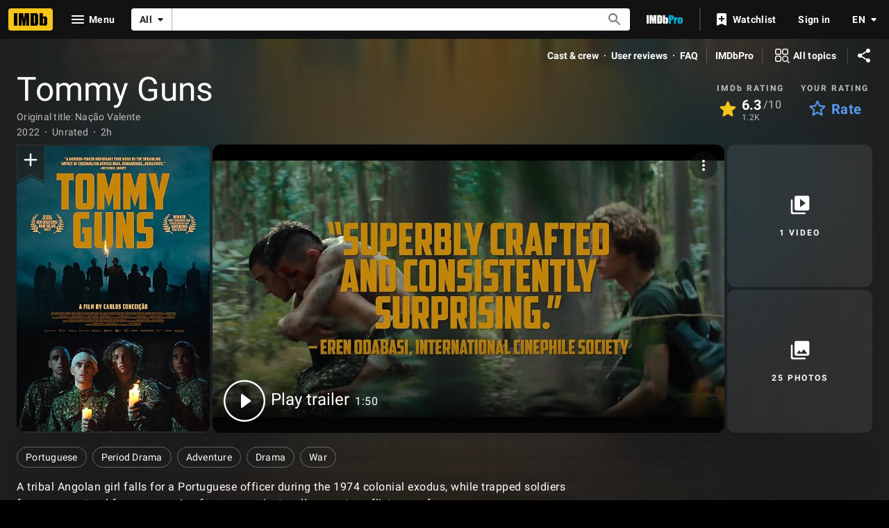

--- FILE ---
content_type: application/javascript
request_url: https://dqpnq362acqdi.cloudfront.net/_next/static/chunks/253-b60065fc91cb4aaf.js
body_size: 17092
content:
"use strict";(self.webpackChunk_N_E=self.webpackChunk_N_E||[]).push([[253],{20977:function(e,t){t.Z=[{quote:"I've got a feeling we're not in Kansas anymore.",character:"Dorothy",title:"The Wizard of Oz (1939)",tconst:"tt0032138"},{quote:"Surely you can't be serious! I am serious. And don't call me Shirley.",character:"Ted Striker & Rumack",title:"Airplane! (1980)",tconst:"tt0080339"},{quote:"What we've got here is... failure to communicate.",character:"Captain",title:"Cool Hand Luke (1967)",tconst:"tt0061512"},{quote:"Dude...",character:"Hurley",title:"Lost (2004) - TV Series",tconst:"tt0411008"},{quote:"Someday we'll find it... the website connection...",character:"Kermit the Frog",title:"The Muppet Movie (1979)",tconst:"tt0079588"},{quote:"Webpages? Where we're going, we don't need webpages.",character:"Dr. Emmett Brown",title:"Back to the Future (1985)",tconst:"tt0088763"},{quote:"It's the one that says 'Page not found'.",character:"Jules Winnfield",title:"Pulp Fiction (1994)",tconst:"tt0110912"},{quote:"What's on the page?!",character:"Detective David Mills",title:"Se7en (1995)",tconst:"tt0114369"},{quote:"Yeah... I'm gonna need you to go ahead and find another page.",character:"Bill Lumbergh",title:"Office Space (1999)",tconst:"tt0151804"},{quote:"Page not found? INCONCEIVABLE.",character:"Vizzini",title:"The Princess Bride (1987)",tconst:"tt0093779"},{quote:"The page did a Peter Pan right off of this website, right here.",character:"Deputy Marshal Samuel Gerard",title:"The Fugitive (1993)",tconst:"tt0106977"},{quote:"There is no page.",character:"Spoon Boy",title:"The Matrix (1999)",tconst:"tt0133093"},{quote:"Dude, where's my webpage?",character:"Jesse Montgomery III",title:"Dude, Where's My Car? (2000)",tconst:"tt0242423"},{quote:"Well, what if there is no webpage? There wasn't one today.",character:"Phil Connors",title:"Groundhog Day (1993)",tconst:"tt0107048"},{quote:"He's off the map! He's off the map!",character:"Stan",title:"Eternal Sunshine of the Spotless Mind (2004)",tconst:"tt0338013"},{quote:"I am Jack's missing page.",character:"The Narrator",title:"Fight Club (1999)",tconst:"tt0137523"},{quote:"Lord! It's a miracle! Webpage up and vanished like a fart in the wind!",character:"Warden Norton",title:"The Shawshank Redemption (1994)",tconst:"tt0111161"},{quote:"Where's the page, Lebowski?  Where's the page?",character:"Blond Thug",title:"The Big Lebowski (1998)",tconst:"tt0118715"},{quote:"Always remember, Frodo, the page is trying to get back to its master. It wants to be found.",character:"Gandalf",title:"The Lord of the Rings: The Fellowship of the Ring (2001)",tconst:"tt0120737"},{quote:"This is not the webpage you're looking for.",character:"Obi-Wan",title:"Star Wars: Episode IV - A New Hope (1977)",tconst:"tt0076759"},{quote:"My momma always said, 'Life was like a box of chocolates. You never know what page you're gonna get.'.",character:"Forrest",title:"Forrest Gump (1994)",tconst:"tt0109830"},{quote:"Houston, we have a missing page.",character:"Jim Lovell",title:"Apollo 13 (1995)",tconst:"tt0112384"}]},22779:function(e,t,a){a.d(t,{$:function(){return t_}});var r=a(52322),o=a(2784),n=a(63955),l=a(88169),i=a(86704),s=a(19596),d=a(54422),c=a(2759);function u(e){let{getLatestUIWorkflowFn:t}=e,[a,n]=(0,o.useState)(""),[i,s]=(0,o.useState)(!1);return(0,r.jsxs)(m,{children:[(0,r.jsx)(l.TextInput,{disabled:i,label:"Execution Id",name:"execution-id",value:a,onChange:e=>n(e.target.value),placeholder:"xxxxxxxx-xxxx-xxxx-xxxx-xxxxxxxxxxxx"}),(0,r.jsx)(l.Button,{disabled:i,width:"full-width",onClick:()=>{s(!0),t(a).then(()=>{s(!1)})},children:"Submit"})]})}let m=s.default.div.withConfig({componentId:"sc-41944fed-0"})(["display:flex;gap:",";flex-direction:column;"],i.spacing.xs);var f=a(45218),p=a(45042);let h=s.default.pre.withConfig({componentId:"sc-6ab0af2e-0"})(["white-space:pre-wrap;display:flex;flex-direction:column;gap:",";padding:",";font-size:small;overflow-wrap:anywhere;"],i.spacing.xs,i.spacing.xs),x=s.default.pre.withConfig({componentId:"sc-6ab0af2e-1"})(["border:2px solid ",";color:",";white-space:pre-wrap;padding:",";"],(0,i.getColorVarValue)("ipt-on-base-accent3-color"),(0,i.getColorVarValue)("ipt-on-base-accent3-color"),i.spacing.xxs),g=s.default.div.withConfig({componentId:"sc-6ab0af2e-2"})(["border:2px solid ",";padding:",";"],(0,i.getColorVarValue)("ipt-on-base-accent1-color"),i.spacing.xs),w=s.default.div.withConfig({componentId:"sc-6ab0af2e-3"})(["",""],(0,i.setTypographyType)("headline6")),k=s.default.div.withConfig({componentId:"sc-6ab0af2e-4"})([""," color:",";"],(0,i.setTypographyType)("subtitle"),(0,i.getColorVarValue)("ipt-on-base-accent3-color"));var b=a(76797);let I="decoded-action-context-tab",y="encoded-action-context-tab",v=e=>{let{startUIWorkflowFunction:t}=e,[a,i]=(0,o.useState)(I),{handleSubmit:s,control:d,formState:{isSubmitting:c},setValue:u}=(0,n.cI)({defaultValues:{decodedActionContext:"",encodedActionContext:""}});return(0,r.jsxs)(r.Fragment,{children:[(0,r.jsx)(l.Tabs,{alignment:"fullwidth",value:a,onChange:e=>{i(e)},tabs:[{id:I,label:"Decoded",preIcon:"visibility"},{id:y,label:"Encoded",preIcon:"translate"}]}),(()=>{let e=(0,r.jsxs)(r.Fragment,{children:[(0,r.jsx)(w,{children:"Examples"}),(0,r.jsx)(l.ChipList,{children:Object.entries(p.C).map(e=>{let[t,a]=e;return(0,r.jsx)(l.Chip,{label:t,onSelect:()=>{u("decodedActionContext",(0,b.Pz)(a)),u("encodedActionContext",(0,f.r)(JSON.stringify(a)))}},t)})})]}),o=(0,r.jsx)(l.Button,{disabled:c,width:"full-width",buttonType:"submit",onClick:s(e=>t(e.encodedActionContext)),children:"Submit"});return a===y?(0,r.jsxs)(C,{children:[(0,r.jsx)(n.Qr,{name:"encodedActionContext",control:d,render:e=>{let{field:t}=e;return(0,r.jsx)(l.TextArea,{...t,onChange:e=>{t.onChange(e),u("decodedActionContext",(0,b.Pz)((0,b.Lw)(e)))},rows:6,disabled:c,label:"Encoded Action Context",placeholder:`e.g. ${(0,b.Yh)(JSON.stringify(p.C.ADD_FAQ))}`})}}),e,o]},a):(0,r.jsxs)(C,{children:[(0,r.jsx)(n.Qr,{name:"decodedActionContext",control:d,render:e=>{let{field:t}=e;return(0,r.jsx)(l.TextArea,{...t,onChange:e=>{t.onChange(e),u("encodedActionContext",(0,b.Yh)(e))},disabled:c,rows:12,label:"Decoded Action Context",placeholder:(0,b.Pz)(p.C.ADD_FAQ)})}}),e,o]},a)})()]})},C=s.default.div.withConfig({componentId:"sc-b7bc2923-0"})(["display:flex;flex-direction:column;gap:",";"],i.spacing.s),T=e=>{let t=[];if(e.startWorkflow&&t.push({id:"start-ui-workflow-form",title:"Start workflow",preIconName:"channel",children:(0,r.jsx)(h,{children:(0,r.jsx)(v,{startUIWorkflowFunction:e.startWorkflow})})}),e.getWorkflowByExecutionId&&t.push({id:"get-latest-ui-workflow-form",title:"Get executing workflow",preIconName:"channel",children:(0,r.jsx)(h,{children:(0,r.jsx)(u,{getLatestUIWorkflowFn:e.getWorkflowByExecutionId})})}),e.currentGraphData){let{variables:a,query:o,response:n,error:l}=e.currentGraphData;t.push({id:"ui-workflow-graph-query",title:l?(0,r.jsx)(k,{children:"Graph query"}):"Graph query",preIconName:l?"highlight-off":"cardio",children:(0,r.jsxs)(h,{children:[!!l&&(0,r.jsxs)(r.Fragment,{children:[(0,r.jsx)(k,{children:"Errors"}),(0,r.jsx)(x,{children:l})]}),!!a&&(0,r.jsxs)(r.Fragment,{children:[(0,r.jsx)(w,{children:"Variables"}),(0,r.jsx)(g,{children:a})]}),!!n&&(0,r.jsxs)(r.Fragment,{children:[(0,r.jsx)(w,{children:"Response"}),(0,r.jsx)(g,{children:n})]}),!!o&&(0,r.jsxs)(r.Fragment,{children:[(0,r.jsx)(w,{children:"Query"}),(0,r.jsx)(g,{children:o})]})]})})}return e.currentParsedViewModel?.viewModel&&t.push({id:"ui-workflow-view-model",title:"Parsed workflow view model",preIconName:"info",children:(0,r.jsx)(h,{children:(0,r.jsx)(g,{children:e.currentParsedViewModel.viewModel})})}),t};var j=a(65770);let E=e=>{let{isVisible:t,isDropdownOpen:a,onToggleDropdown:o,debugData:n}=e;if(!t)return null;let i=T(n);return(0,r.jsxs)(S,{"data-testid":"sdui-debug-bar",fullHeight:a,children:[(0,r.jsxs)(U,{children:[(0,r.jsx)(l.IconButton,{name:a?"clear":"robot",label:"debug",onClick:o}),!!a&&(0,r.jsx)(_,{children:"Debug"})]}),(0,r.jsxs)(L,{visible:a,children:[(0,r.jsx)(M,{children:(0,r.jsxs)(l.PageBackground,{children:[(0,r.jsx)(d._,{featureId:"SDUI"}),(0,r.jsx)(l.Accordion,{stickyHeaders:!0,dividers:"between",allowMultipleOpen:!0,items:i})]})}),(0,r.jsx)(A,{onClick:o})]})]})},W=()=>{let e=(0,c.Zl)(),[t,a]=(0,o.useState)(!1),{debugData:n}=(0,j.WW)();return(0,r.jsx)(E,{isVisible:e,isDropdownOpen:t,onToggleDropdown:()=>{a(!t)},debugData:n??{}})},U=s.default.div.withConfig({componentId:"sc-35dc824d-0"})(["display:flex;align-items:center;background-color:",";"],(0,i.getColorVarValue)("ipt-on-baseAlt-accent1-color")),_=s.default.div.withConfig({componentId:"sc-35dc824d-1"})(["padding-left:",";",""],i.spacing.xs,(0,i.setTypographyType)("headline6")),S=s.default.div.withConfig({componentId:"sc-35dc824d-2"})(["position:fixed;display:flex;flex-direction:column;inset:",";top:0;z-index:999999;"],e=>e.fullHeight?0:"unset"),L=s.default.div.withConfig({componentId:"sc-35dc824d-3"})(["display:",";overflow-y:auto;height:100%;flex-direction:column;"],e=>e.visible?"flex":"none"),M=s.default.div.withConfig({componentId:"sc-35dc824d-4"})(["box-shadow:-3px 4px 27px -6px rgb(0 0 0 / 60%);"]),A=s.default.div.withConfig({componentId:"sc-35dc824d-5"})(["flex:1;background-color:rgb(0 0 0 / 0%);"]);var N=a(86958),R=a(76690),F=a(31094);class O extends o.Component{static #e=this.contextType=N.fH;constructor(e){super(e),this.state={error:void 0}}static getDerivedStateFromError(e){return{error:e}}componentDidCatch(e,t){let{context:a}=this.context;(0,R.qs)(a,e,{errorInfo:t})}render(){return this.state.error?(0,r.jsx)(F.Cs,{show:!0,error:this.state.error}):this.props.children}}var P=a(83157),D=a(92913),G=a(75824),q=()=>{let e=(0,G.N)({id:"sdui_error_403_title",defaultMessage:"403 Error"}),t=(0,G.N)({id:"sdui_error_403_message",defaultMessage:"The requested URL was forbidden."});return(0,r.jsx)(P.m,{quotes:D.Z,title:e,message:t})},$=a(20977),V=()=>{let e=(0,G.N)({id:"error_404_title",defaultMessage:"404 Error"}),t=(0,G.N)({id:"error_404_message",defaultMessage:"The requested URL was not found on our server."});return(0,r.jsx)(P.m,{quotes:$.Z,title:e,message:t})},z=a(26739),H=a(31885),B=a(59896),Z=a(51491),Y=a(9544);let K=()=>{let{formState:{dirtyFields:e,submitCount:t}}=(0,n.Gc)(),{result:a}=(0,B.vq)();return a.data?.workflowState.status!==Y.vn.TERMINATED&&(Object.keys(e).length>0||t>0)},J=()=>{let[e,t]=(0,o.useState)(!0),a=K(),r=(0,o.useCallback)(t=>{a&&e&&t.preventDefault()},[a,e]);return(0,o.useEffect)(()=>(window.addEventListener("beforeunload",r),()=>{window.removeEventListener("beforeunload",r)}),[r]),{disableBrowserConfirmationAlertBeforeUnload:()=>{t(!1)}}},Q=(0,o.createContext)({handleWorkflowAction:()=>void 0}),X=e=>{let{onCancel:t,children:a,shouldCancelUIWorkflow:l,onAbortUIWorkflowCancelConfirmation:i}=e,{result:s,updateUIWorkflow:d}=(0,o.useContext)(B.eX),{handleSubmit:c}=(0,n.Gc)(),u=K(),{disableBrowserConfirmationAlertBeforeUnload:m}=J(),[f,p]=(0,o.useState)({isOpen:!1});(0,o.useEffect)(()=>{l&&x()},[l]);let h=e=>{c(t=>{d(e,(0,R.RJ)(t,s.data?.body.elements??[]))})()},x=e=>{u?p({isOpen:!0,cancelActionId:e}):g(e)},g=e=>{e&&d(e,[]),m(),t?.()};return(0,r.jsxs)(Q.Provider,{value:{handleWorkflowAction:(e,t,a)=>{switch(e){case H.mPI.Cancel:x(a);break;case H.mPI.Primary:case H.mPI.Secondary:t?h(a):d(a,[]);break;default:throw Error(`Unknown UiWorkflowActionType ${e} with ${a}`)}},uiWorkflowEngineState:s},children:[a,(0,r.jsx)(Z.w,{isOpen:f.isOpen,onClickConfirm:()=>{g(f.cancelActionId),p({isOpen:!1})},onClickAbort:()=>{p({isOpen:!1}),i?.()}})]})},ee=()=>(0,o.useContext)(Q);var et=a(27722),ea=a(72779),er=a.n(ea),eo=a(48958),en=a(46886);let el={contentHeader:"ui-workflow-content-header",heading:"ui-workflow-content-header-heading",subHeading:"ui-workflow-content-header-sub-heading",description:"ui-workflow-content-header-description",helpLink:"ui-workflow-content-header-helplink"},ei=e=>{let{heading:t,subHeading:a,description:o,helpLink:n}=e,l=(0,eo.G)();if(!t&&!a&&!o)return null;let i=n?(0,r.jsx)("div",{children:(0,r.jsx)(en.IconButton,{name:"help-outline",linkType:"launch",label:n.label,href:n.url,"data-testid":el.helpLink})}):void 0;return(0,r.jsxs)(es,{"data-testid":el.contentHeader,children:[(0,r.jsxs)(ed,{children:[!!t&&(0,r.jsx)(ec,{"data-testid":el.heading,children:t}),!!a&&(0,r.jsx)(eu,{"data-testid":el.subHeading,children:a}),!!o&&(0,r.jsx)("div",{"data-testid":el.description,className:er()(l.color("textSecondary"),l.type("bodySmall")),children:o})]}),i]})},es=s.default.div.withConfig({componentId:"sc-8ded9849-0"})(["display:flex;flex-direction:row;justify-content:space-between;"]),ed=s.default.div.withConfig({componentId:"sc-8ded9849-1"})(["margin:"," ",";flex-grow:1;display:flex;flex-direction:column;gap:",";"],i.spacing.s,i.spacing.xs,i.spacing.xxs),ec=s.default.h3.withConfig({componentId:"sc-8ded9849-2"})(["",""],(0,i.setTypographyType)("headline6")),eu=s.default.div.withConfig({componentId:"sc-8ded9849-3"})(["",""],(0,i.setTypographyType)("subtitle"));var em=a(95441);let ef=e=>{let{subjectName:t,subjectMetadataList:a,heading:o,subjectImage:n}=e;return(0,r.jsxs)(eh,{"data-testid":"ui-workflow-context-header",children:[(0,r.jsx)(ex,{"data-testid":"ui-workflow-context-header-poster",children:(0,r.jsx)(ep,{imageType:n.imageType,imageModel:n.imageModel})}),(0,r.jsxs)(eg,{children:[(0,r.jsx)(ew,{"data-testid":"ui-workflow-context-header-subject-name",children:t}),(0,r.jsx)(ek,{showDividers:!0,"data-testid":"ui-workflow-context-header-subject-metadata-list",children:a.map(e=>(0,r.jsx)(l.InlineListItem,{children:e},e))}),(0,r.jsx)(eb,{"data-testid":"ui-workflow-context-header-heading",children:o})]})]})},ep=e=>{let{imageType:t,imageModel:a}=e;return"name"===t?(0,r.jsx)(l.AvatarImage,{imageModel:a,size:55}):(0,r.jsx)(l.PosterImage,{imageType:t,imageModel:a,size:40})},eh=s.default.div.withConfig({componentId:"sc-bc7603d4-0"})(["display:flex;gap:",";padding:",";background-color:",";border-bottom:1px solid ",";"],i.spacing.xs,i.spacing.s,(0,i.getColorVarValue)("ipt-baseAlt-bg"),(0,i.getColorVarValue)("ipt-baseAlt-border-color")),ex=s.default.div.withConfig({componentId:"sc-bc7603d4-1"})(["margin-top:",";"],i.spacing.xxs),eg=s.default.div.withConfig({componentId:"sc-bc7603d4-2"})(["display:flex;flex-direction:column;justify-content:center;min-width:0;"]),ew=s.default.h1.withConfig({componentId:"sc-bc7603d4-3"})([""," "," color:",";"],(0,em.S)(2),(0,i.setTypographyType)("subtitle"),(0,i.getColorVarValue)("ipt-on-baseAlt-textSecondary-color")),ek=(0,s.default)(l.InlineList).withConfig({componentId:"sc-bc7603d4-4"})([""," font-size:0.75rem;color:",";"],(0,i.setTypographyType)("bodySmall"),(0,i.getColorVarValue)("ipt-on-baseAlt-textSecondary-color")),eb=s.default.h2.withConfig({componentId:"sc-bc7603d4-5"})([""," "," color:",";font-size:1.125rem;"],(0,em.S)(2),(0,i.setTypographyType)("headline6"),(0,i.getColorVarValue)("ipt-base-color"));var eI=a(26092);let ey={container:"ui-workflow-feedback-display-element"},ev=e=>{let t,{id:a,feedbackType:o,messages:n}=e,i=1===n.length?(0,r.jsx)(eW,{children:(0,r.jsx)(l.HTMLContent,{html:n[0]})}):(0,r.jsx)(eU,{children:n.map(e=>(0,r.jsx)(e_,{children:(0,r.jsx)(l.HTMLContent,{html:e,display:"inline"})},`${a}-${(0,eI.p)(e)}`))});switch(o){case H.Exn.Error:t=(0,r.jsx)("div",{role:"alert",children:(0,r.jsxs)(eC,{bgColor:"accent3",children:[(0,r.jsx)("div",{children:(0,r.jsx)(eT,{name:"info"})}),i]})});break;case H.Exn.Warning:t=(0,r.jsxs)(eC,{bgColor:"accent1",children:[(0,r.jsx)("div",{children:(0,r.jsx)(eE,{name:"info"})}),i]});break;default:case H.Exn.Information:t=(0,r.jsxs)(eC,{bgColor:"accent2",children:[(0,r.jsx)("div",{children:(0,r.jsx)(ej,{name:"info"})}),i]})}return(0,r.jsx)("div",{"data-testid":ey.container,children:t})},eC=(0,s.default)(l.BlockQuote).withConfig({componentId:"sc-f8ce91d4-0"})(["display:flex;gap:",";margin:",";"],i.spacing.xs,i.spacing.xs),eT=(0,s.default)(l.Icon).withConfig({componentId:"sc-f8ce91d4-1"})(["color:",";"],(0,i.setPropertyToColorVar)("color","ipt-accent3-color")),ej=(0,s.default)(l.Icon).withConfig({componentId:"sc-f8ce91d4-2"})(["color:",";"],(0,i.setPropertyToColorVar)("color","ipt-accent2-color")),eE=(0,s.default)(l.Icon).withConfig({componentId:"sc-f8ce91d4-3"})(["color:",";"],(0,i.setPropertyToColorVar)("color","ipt-accent1-color")),eW=s.default.div.withConfig({componentId:"sc-f8ce91d4-4"})(["display:flex;flex-direction:column;justify-content:center;"]),eU=s.default.ul.withConfig({componentId:"sc-f8ce91d4-5"})(["list-style-type:disc;"]),e_=s.default.li.withConfig({componentId:"sc-f8ce91d4-6"})(["margin-left:",";"],i.spacing.xs),eS=e=>{let{id:t,feedbackElements:a}=e,o=[];return a?.forEach(e=>{if("UIWorkflowFeedbackDisplayElement"===e.__typename){let t=e.feedbackData;o.push(r.jsx(ev,{id:e.id,feedbackType:t.status,messages:t.feedbackItems.map(e=>e.title.value.plaidHtml??"")},e.id))}else throw Error(`Unknown UIWorkflowFormElementFeedback with typename: ${e.__typename}`)}),(0,r.jsx)("div",{id:t,"data-testid":"ui-workflow-form-element-feedback-container",children:o})},eL=e=>{let{disabled:t,name:a,label:o,feedbackElements:i}=e,{field:s}=(0,n.bc)({name:a});return(0,r.jsxs)(r.Fragment,{children:[(0,r.jsx)(l.CheckBox,{...s,"aria-describedby":(0,R.cF)(a),disabled:t,"aria-label":o,checked:s.value,"data-testid":"ui-workflow-checkbox-form-element",label:o,onChange:e=>s.onChange({target:{name:s.name,value:e}})}),(0,r.jsx)(eS,{id:(0,R.cF)(a),feedbackElements:i})]})},eM=e=>{let{html:t}=e,{palette:{name:a}}=(0,o.useContext)(et.Theme);return 0===t.length?null:(0,r.jsx)("dark"===a?eN:eA,{html:t})},eA=(0,s.default)(l.HTMLContent).withConfig({componentId:"sc-554563ac-0"})([""," "," padding:0 "," ",";"],(0,i.setPropertyToColorVar)("color","ipt-on-base-textSecondary-color"),(0,i.setTypographyType)("bodySmall"),i.spacing.xs,i.spacing.xs),eN=(0,s.default)(l.HTMLContent).withConfig({componentId:"sc-554563ac-1"})([""," "," padding:0 "," ",";"],(0,i.setPropertyToColorVar)("color","ipt-on-baseAlt-textSecondary-color"),(0,i.setTypographyType)("bodySmall"),i.spacing.xs,i.spacing.xs);var eR=a(76589);let eF=e=>{let t,{disabled:a,name:o,label:i,multiSelectCheckboxOptions:s,constraints:d,feedbackElements:c,helpLink:u}=e,{field:m}=(0,n.bc)({name:o}),f=(0,eo.G)(),p=d?.maximumSelections?.value,h=d?.isRequired?.value,x=(t=Array.isArray(m.value)?m.value:m.value?[m.value]:[]).length,g=null!=p&&x>=p,w=(e,a)=>{let r;r=a?t.includes(e)?t:[...t,e]:t.filter(t=>t!==e),m.onChange(r)};return(0,r.jsxs)("fieldset",{className:"flex flex-col border-0 p-0 m-0","data-testid":"ui-workflow-multiselect-checkbox-form-element","aria-describedby":(0,R.cF)(o),children:[(0,r.jsxs)("div",{className:"flex justify-between items-start mb-xs",children:[(0,r.jsx)("div",{className:"flex-1",children:(0,r.jsx)("legend",{className:`block ${f.type("headline6")} ${f.color("textPrimary")}`,children:(0,eR.cv)(i)})}),u?(0,r.jsx)("div",{className:"ml-s",children:(0,r.jsx)(l.IconButton,{name:"help-outline",linkType:"launch",label:u.label,href:u.url})}):null]}),(0,r.jsx)("div",{className:"flex flex-col",children:s.map(e=>{let n=t.includes(e.value),i=`${o}-${e.value}`;return(0,r.jsx)(l.CheckBox,{id:i,checked:n,disabled:a||g&&!n,label:e.text,"aria-required":!!h,onChange:t=>w(e.value,t)},e.value)})}),null!=p&&(0,r.jsxs)("div",{className:`mt-xs ${f.type("bodySmall")} ${f.color("textSecondary")}`,children:["You can select up to ",p," options."]}),(0,r.jsx)(eS,{id:(0,R.cF)(o),feedbackElements:c})]})};var eO=a(46138),eP=a(31776),eD=a(66473);let eG=(e,t)=>{let a="light"===t?"on-base":"on-baseAlt",r=e?(0,i.getColorVarValue)("ipt-accent1-color"):`rgba(var(--ipt-${a}-rgb), 0.38)`,o=e?(0,i.getColorVarValue)("ipt-accent1-color"):(0,i.getColorVarValue)("ipt-accent2-color"),n=e?"0 0 0 1px var(--ipt-accent1-color)":"0 0 0 1px var(--ipt-accent2-color)";return{control:(e,a)=>({...e,paddingTop:"var(--spacing-l)",borderRadius:"var(--ipt-cornerRadius)",backgroundColor:`var(--ipt-${"light"===t?"base":"baseAlt"}-color)`,borderColor:r,boxShadow:a.isFocused?n:e.boxShadow,"&:hover":{borderColor:o}}),menu:e=>({...e,backgroundColor:`var(--ipt-${"light"===t?"base":"baseAlt"}-color)`,zIndex:100}),option:(e,t)=>{let r="transparent";t.isSelected?r=(0,i.getColorVarValue)("ipt-accent2-color"):t.isFocused&&(r=`rgba(var(--ipt-${a}-rgb), 0.08)`);let o=t.isSelected?(0,i.getColorVarValue)("ipt-on-accent2-color"):`var(--ipt-${a}-textPrimary-color)`;return{...e,backgroundColor:r,color:o}},input:e=>({...e,color:`var(--ipt-${a}-textPrimary-color)`})}},eq=e=>{let t=(0,o.useRef)(!1);return{onTouchStart:()=>{t.current=!1},onTouchMove:()=>{t.current=!0},onTouchEnd:a=>{if(!t.current&&e&&a.changedTouches.length>0){a.preventDefault();let t=a.changedTouches[0];e({...a,...t,type:"click",nativeEvent:{},screenX:t.screenX??t.clientX,screenY:t.screenY??t.clientY,pageX:t.pageX??t.clientX,pageY:t.pageY??t.clientY,button:0,buttons:1,detail:1,altKey:!1,ctrlKey:!1,metaKey:!1,shiftKey:!1,getModifierState:()=>!1,relatedTarget:null,movementX:0,movementY:0})}}}},e$={REMOVE_ITEM:{id:"sdui_multiselect_remove_item_aria_label",defaultMessage:"Remove {selectedOption}"},ADD_CUSTOM_OPTION:{id:"sdui_multiselect_add_custom_option_label",defaultMessage:"Add {customOption}"},MAX_SELECTIONS_LABEL:{id:"sdui_multiselect_max_selections_label",defaultMessage:"You can select up to {maxSelections} options."}},eV=(e,t)=>{if(!t.trim())return e;let a=t.trim().toLowerCase();return[...e].sort((e,t)=>{let r=e.label.toLowerCase(),o=t.label.toLowerCase(),n=r===a,l=o===a;if(n!==l)return l?1:-1;let i=0===r.indexOf(a),s=0===o.indexOf(a);return i!==s?s?1:-1:r.localeCompare(o)})},ez=e=>{let t=t=>{let{data:a,removeProps:o}=t,n=(0,eR.Jx)(a.label),l=eq(o?.onClick);return(0,r.jsx)("div",{className:"m-(--spacing-xxs)",...l,children:(0,r.jsx)(eZ,{label:n,onSelect:o.onClick,onColor:"accent2",postIconProps:{name:"clear",className:"custom-clear-icon"},ariaLabel:e.formatMessage(e$.REMOVE_ITEM,{selectedOption:n})})})};return t.displayName="CustomMultiValueChip",t},eH=e=>{let t=(0,eo.G)();return(0,r.jsx)("div",{...e.innerProps,className:"px-s pb-m",children:(0,r.jsx)(l.Icon,{name:"magnify",className:er()(t.color("textSecondary"))})})},eB=e=>{let{disabled:t,name:a,label:i,multiSelectOptions:s,constraints:d,feedbackElements:c,allowCustomOptions:u=!1,helpLink:m}=e,{field:f}=(0,n.bc)({name:a}),[p,h]=o.useState(!1),[x,g]=(0,o.useState)(""),w=(0,eO.Z)(),k=(0,eo.G)(),{palette:{name:b}}=(0,o.useContext)(et.Theme),I=o.useMemo(()=>ez(w),[w]),y=o.useMemo(()=>s.map(e=>({value:e.value,label:e.text})),[s]),v=(0,o.useMemo)(()=>eV(y,x),[y,x]),C=o.useMemo(()=>null!==f.value&&void 0!==f.value&&Array.isArray(f.value)?f.value.map(e=>({value:e,label:y.find(t=>t.value===e)?.label||String(e)})):[],[f.value,y]),T=C.length>0,j=(Array.isArray(f.value)?f.value:[]).length,E=d?.maximumSelections?.value,W=d?.isRequired?.value,U=!!E&&j>=E,_=`multiselect-${f.name}`,S={isMulti:!0,isClearable:!1,name:f.name,options:v,value:C,onChange:e=>{let t=e?e.map(e=>e.value):[];f.onChange(t)},onInputChange:e=>{g(e)},isSearchable:!0,closeMenuOnSelect:!1,isDisabled:t,inputId:_,placeholder:"",onFocus:()=>h(!0),onBlur:()=>h(!1),isOptionDisabled:e=>{if(!E)return!1;let t=C.some(t=>t.value===e.value);return U&&!t},components:{MultiValue:I,DropdownIndicator:eH,IndicatorSeparator:()=>null},"aria-describedby":(0,R.cF)(a),"aria-required":!!W,styles:eG((0,R.oc)(c),b)};return(0,r.jsxs)("div",{className:"flex flex-col","data-testid":"ui-workflow-multiselect-form-element",children:[(0,r.jsxs)("div",{className:"relative mb-xs flex justify-between items-start",children:[(0,r.jsxs)("div",{className:"flex-1",children:[(0,r.jsx)("label",{htmlFor:_,className:`absolute z-10 transition-all duration-150 ease-in-out ${T||p?`top-xxs left-m type-bodySmall ${er()(k.color(p?"accent2":"textSecondary"),k.type("headline6"))}`:`top-m left-m ${er()(k.color("textSecondary"))}`}`,children:(0,eR.Jx)(i)}),(0,r.jsx)("div",{children:u?(0,r.jsx)(eD.Z,{...S,formatCreateLabel:e=>{let t=(0,eR.Jx)(e);return w.formatMessage(e$.ADD_CUSTOM_OPTION,{customOption:t})}},`multiselect-creatable-${f.name}`):(0,r.jsx)(eP.ZP,{...S},`multiselect-${f.name}`)})]}),m?(0,r.jsx)("div",{className:"ml-s",children:(0,r.jsx)(l.IconButton,{name:"help-outline",linkType:"launch",label:m.label,href:m.url})}):null]}),null!==E&&(0,r.jsx)("div",{className:`mt-xxs ${er()(k.type("bodySmall"),k.color("textSecondary"))}`,children:!!E&&w.formatMessage(e$.MAX_SELECTIONS_LABEL,{maxSelections:E})}),(0,r.jsx)(eS,{id:(0,R.cF)(a),feedbackElements:c})]})},eZ=(0,s.default)(l.Chip).withConfig({componentId:"sc-14f51aa6-0"})(["text-align:left;display:flex;.custom-clear-icon{flex-shrink:0;}"]);var eY=a(57254);let eK="hasHelpLink",eJ="noHelpLink",eQ=e=>{let{name:t,label:a,radioGroupConstraints:o,radioOptions:l,feedbackElements:i,disabled:s,helpLink:d}=e,{field:c}=(0,n.bc)({name:t}),u=d?(0,r.jsx)("div",{children:(0,r.jsx)(en.IconButton,{name:"help-outline",linkType:"launch",label:d.label,href:d.url})}):void 0,m=d?eK:eJ,{ref:f,...p}=c;return(0,r.jsxs)(r.Fragment,{children:[(0,r.jsxs)(e0,{className:m,children:[(0,r.jsx)(eX,{children:(0,r.jsx)(eY.RadioButtonGroup,{...p,disabled:s,options:l.map((e,a)=>({"aria-describedby":(0,R.cF)(t),"aria-required":!!o?.isRequired?.value,label:e.text,ref:0===a?f:void 0,value:e.value})),value:c.value,label:a})}),u]}),(0,r.jsx)(eS,{id:(0,R.cF)(t),feedbackElements:i})]})},eX=s.default.div.withConfig({componentId:"sc-89de3629-0"})(["padding-top:",";"],i.spacing.s),e0=s.default.div.withConfig({componentId:"sc-89de3629-1"})(["display:flex;flex-direction:row;justify-content:space-between;padding-top:0;padding-bottom:",";padding-left:",";border:1px solid rgba(",",0.38);border-radius:4px;.","{padding-right:0;}.","{padding-right:",";}"],i.spacing.xxs,i.spacing.s,(0,i.getColorVarValue)("ipt-on-base-rgb"),eK,eJ,i.spacing.s);var e1=a(16270);let e2=e=>{let{name:t,label:a,constraints:o,selectOptions:l,feedbackElements:i,disabled:s}=e,{field:d}=(0,n.bc)({name:t});return(0,r.jsxs)(r.Fragment,{children:[(0,r.jsx)(e1.Select,{...d,"aria-describedby":(0,R.cF)(t),"aria-required":o?.isRequired?.value||!1,disabled:s,options:l,value:d.value,label:a,includeEmptyOption:!o?.isRequired?.value,onChange:e=>{d.onChange(e&&""!==e?e:void 0)}}),(0,r.jsx)(eS,{id:(0,R.cF)(t),feedbackElements:i})]})};var e9=a(39676),e4=a(3255);let e8=new(a.n(e4)()),e7={minimumRequiredCharText:"ui-workflow-text-area-minimum-required-char-text",requiredAdditionalCharactersText:"ui-workflow-text-area-required-additional-characters-text",metRequiredAdditionalCharactersText:"ui-workflow-text-area-met-required-additional-characters-text"},e3={MIN_LENGTH_BREAKPOINT:49,ROWS:{DEFAULT:4,LARGE:12}},e5=e=>{let{name:t,label:a,constraints:i,feedbackElements:s,disabled:d}=e,c=(0,eo.G)(),{field:u}=(0,n.bc)({name:t}),m=!!i?.minimumCharacterLength,f=(0,o.useMemo)(()=>{let e=u.value,t=i?.minimumCharacterLength?.value??0;return e?Math.max(0,t-e8.countGraphemes(e)):t},[u.value,i?.minimumCharacterLength?.value]);return(0,r.jsxs)(r.Fragment,{children:[(0,r.jsx)(l.TextArea,{...u,onChange:e=>{u.onChange((0,R.AJ)(e,i?.maximumCharacterLength?.value))},"aria-describedby":(0,R.cF)(t),"aria-required":!!i?.isRequired?.value,disabled:d,value:u.value,label:a,stateType:(0,R.oc)(s)?e9.StateType.error:e9.StateType.default,rows:i&&i.minimumCharacterLength&&i.minimumCharacterLength.value>e3.MIN_LENGTH_BREAKPOINT?e3.ROWS.LARGE:e3.ROWS.DEFAULT}),!!m&&(0,r.jsxs)("div",{"data-testid":e7.minimumRequiredCharText,className:er()("ml-xs",c.color("textSecondary"),c.type("bodySmall")),children:["Minimum required char."," ",f>0?(0,r.jsx)(e6,{"data-testid":e7.requiredAdditionalCharactersText,children:f}):(0,r.jsx)("span",{"data-testid":e7.metRequiredAdditionalCharactersText,children:"met"})]}),(0,r.jsx)(eS,{id:(0,R.cF)(t),feedbackElements:s})]})},e6=s.default.span.withConfig({componentId:"sc-e643ccb5-0"})(["font-weight:bold;"]);var te=a(6965);let tt=e=>{let{name:t,label:a,constraints:o,feedbackElements:i,disabled:s}=e,{field:d}=(0,n.bc)({name:t});return(0,r.jsxs)(r.Fragment,{children:[(0,r.jsx)(l.TextInput,{...d,"aria-describedby":(0,R.cF)(t),"aria-required":!!o?.isRequired?.value,autoComplete:"off",disabled:s,value:d.value,label:a,minLength:o?.minimumCharacterLength?.value,maxLength:o?.maximumCharacterLength?.value,stateType:(0,R.oc)(i)?te.StateType.error:te.StateType.default}),(0,r.jsx)(eS,{id:(0,R.cF)(t),feedbackElements:i})]})};var ta=a(7837),tr=a(82433),to=a(78270);let tn={RATING_COMPLETE:{id:"title_sdui_titleRating_ratingComplete",defaultMessage:"Rating updated successfully: {rating}/10"},RATING_STAR_SELECTED:{id:"title_sdui_titleRating_ratingStarSelected",defaultMessage:"Selected, Rate {rating}"},RATING_STAR_UNSELECTED:{id:"title_sdui_titleRating_ratingStarUnselected",defaultMessage:"Rate {rating}, Unselected"},LOADING:{id:"title_sdui_titleRating_ratingLoading",defaultMessage:"Loading rating"},YOUR_RATING:{id:"title_sdui_titleRating_yourRating",defaultMessage:"Your rating"},YOUR_RATING_IS:{id:"title_sdui_titleRating_yourRatingIs",defaultMessage:"Your rating is {rating}/10"}},tl="ctbt_tt_rt",ti=e=>{let{isLoading:t,rating:a}=e,o=a??"?",n=(0,eO.Z)(),l=(0,eo.G)(),i=n.formatMessage(tn.YOUR_RATING),s=t?n.formatMessage(tn.LOADING):n.formatMessage(tn.YOUR_RATING_IS,{rating:o});return(0,r.jsx)("div",{"arial-live":"polite",children:(0,r.jsxs)("div",{"data-testid":"rating-header","aria-label":s,className:er()("flex justify-between w-full",l.color("textSecondary")),children:[(0,r.jsx)("span",{"aria-hidden":"true",className:er()("font-semibold",l.color("textPrimary")),children:i}),(0,r.jsxs)("span",{"aria-hidden":"true",children:[(0,r.jsx)("span",{className:er()("font-semibold",l.color("textPrimary")),children:o}),"/10"]})]})})},ts=e=>{let{titleId:t,loading:a}=e,[n,l]=o.useState(),i=(0,eO.Z)(),s=(0,eo.G)(),d=(0,to.b)([{id:t}]),{rating:c,updateRating:u}=(0,ta.useRatingsContext)(t),[m,f]=o.useState(c);(0,o.useEffect)(()=>{d.fetching||!d.data||m||f(d.data?.titles?.find(e=>e?.id===t)?.userRating?.value)},[d.fetching]);let{updateTitleRating:p}=(0,tr.vY)({titleId:t,refTag:tl,currentRating:m}),h=async e=>{l(!1),0!==e&&(u(e,tl,()=>p(e,t)),l(!0))},x=a||d.fetching;return(0,r.jsxs)("div",{"data-testid":"rating-container",className:"inline-flex flex-col items-stretch w-full",children:[(0,r.jsx)(ti,{rating:c,isLoading:x}),(0,r.jsx)(ta.RatingStarBar,{initialRating:c??0,loading:x,onClick:h,starButtonAriaLabelFn:(e,t)=>e===t?i.formatMessage(tn.RATING_STAR_SELECTED,{rating:e}):i.formatMessage(tn.RATING_STAR_UNSELECTED,{rating:e})}),(0,r.jsx)("div",{"aria-live":"polite",children:!!n&&(0,r.jsxs)("div",{"data-testid":"rating-confirmation",className:er()("flex py-s px-m rounded-corner bg-accent4/5",s.color("textPrimary"),s.type("bodySmall")),children:[i.formatMessage(tn.RATING_COMPLETE,{rating:c}),(0,r.jsx)(td,{})]})})]})},td=()=>{let e=(0,eo.G)();return(0,r.jsxs)("svg",{width:"24",height:"24",xmlns:"http://www.w3.org/2000/svg",className:er()("ml-auto",e.color("accent4")),viewBox:"0 0 24 24",fill:"currentColor",role:"presentation",children:[(0,r.jsx)("path",{d:"M0 0h24v24H0z",fill:"none"}),(0,r.jsx)("path",{d:"M12 2C6.48 2 2 6.48 2 12s4.48 10 10 10 10-4.48 10-10S17.52 2 12 2zm-2 15-5-5 1.41-1.41L10 14.17l7.59-7.59L19 8l-9 9z"})]})},tc=e=>{let{element:t,elementWrapperClassName:a}=e,{uiWorkflowEngineState:o}=ee(),n=!!o?.isFetching;switch(t.__typename){case"UIWorkflowCheckboxFormElement":return(0,r.jsx)(tu,{className:a,children:(0,r.jsx)(eL,{name:t.id,label:t.label.value.plainText??"",feedbackElements:t.feedback,disabled:n})});case"UIWorkflowRadioGroupFormElement":return(0,r.jsx)(tu,{className:a,children:(0,r.jsx)(eQ,{name:t.id,label:t.label.value.plainText??"",radioOptions:t.radioGroupOptions?.map(e=>({text:e.text.value,value:e.value}))??[],feedbackElements:t.feedback,helpLink:t.helpLink?{url:t.helpLink.url,label:t.helpLink.label.value}:void 0,disabled:n,radioGroupConstraints:t.radioGroupConstraints})});case"UIWorkflowSelectFormElement":return(0,r.jsx)(tu,{className:a,children:(0,r.jsx)(e2,{name:t.id,label:t.label.value.plainText??"",selectOptions:t.selectOptions?.map(e=>({text:e.text.value,value:e.value}))??[],feedbackElements:t.feedback,disabled:n,constraints:t.selectConstraints})});case"UIWorkflowMultiSelectFormElement":return(0,r.jsx)(tu,{className:a,children:(0,r.jsx)(eB,{name:t.id,label:t.label.value.plainText??"",multiSelectOptions:t.multiSelectOptions?.map(e=>({text:e.text.value,value:e.value}))??[],constraints:t.multiSelectConstraints,feedbackElements:t.feedback,allowCustomOptions:t.allowCustomOptions??!1,helpLink:t.helpLink?{url:t.helpLink.url,label:t.helpLink.label.value}:void 0,disabled:n})});case"UIWorkflowMultiSelectCheckboxGroupFormElement":return(0,r.jsx)(tu,{className:a,children:(0,r.jsx)(eF,{name:t.id,label:t.label.value.plainText??"",multiSelectCheckboxOptions:t.multiSelectCheckboxGroupOptions?.map(e=>({text:e.text?.value??"",value:e.value}))??[],constraints:t.multiSelectCheckboxGroupConstraints?{isRequired:t.multiSelectCheckboxGroupConstraints.isRequired?{value:t.multiSelectCheckboxGroupConstraints.isRequired.value}:void 0,minimumSelections:t.multiSelectCheckboxGroupConstraints.minimumSelections?{value:t.multiSelectCheckboxGroupConstraints.minimumSelections.value}:void 0,maximumSelections:t.multiSelectCheckboxGroupConstraints.maximumSelections?{value:t.multiSelectCheckboxGroupConstraints.maximumSelections.value}:void 0}:void 0,feedbackElements:t.feedback,helpLink:t.helpLink?{url:t.helpLink.url,label:t.helpLink.label.value}:void 0,disabled:n})});case"UIWorkflowTextFormElement":return(0,r.jsx)(tu,{className:a,children:(0,r.jsx)(tt,{name:t.id,label:t.label.value.plainText??"",feedbackElements:t.feedback,disabled:n,constraints:t.textConstraints})});case"UIWorkflowTextAreaFormElement":return(0,r.jsx)(tu,{className:a,children:(0,r.jsx)(e5,{name:t.id,label:t.label.value.plainText??"",feedbackElements:t.feedback,disabled:n,constraints:t.textAreaConstraints})});case"UIWorkflowMarkdownDisplayElement":return(0,r.jsx)(eM,{html:t.markdown.value.plaidHtml??""});case"UIWorkflowFeedbackDisplayElement":return(0,r.jsx)(ev,{id:t.id,feedbackType:t.feedbackData.status,messages:t.feedbackData.feedbackItems.map(e=>e.title.value.plaidHtml??"").filter(e=>!!e)});case"UIWorkflowTitleRatingElement":return(0,r.jsx)(tu,{className:a,children:(0,r.jsx)(ts,{titleId:t.title.id,loading:n})});default:throw Error(`Unknown UIWorkflowElement with typename: ${t.__typename}`)}},tu=s.default.div.withConfig({componentId:"sc-78bc044-0"})(["margin:0 "," ",";"],i.spacing.xs,i.spacing.s),tm=e=>{let{element:t,elementWrapperClassName:a}=e,n=t.heading?.value?.plainText;return(0,r.jsxs)(tf,{children:[!!n&&(0,r.jsx)(tp,{children:n}),!!t.helpLink?.label?.value&&(0,r.jsx)(th,{children:(0,r.jsx)("a",{href:t.helpLink.url,target:"_blank",rel:"noopener noreferrer",children:t.helpLink.label.value})}),(0,r.jsx)(tx,{children:t.elements.map((e,t)=>{let n="id"in e?e.id:`element-${t}`;return(0,r.jsx)(o.Fragment,{children:(0,r.jsx)(tc,{elementWrapperClassName:a,element:e})},n)})})]})},tf=s.default.div.withConfig({componentId:"sc-148dfda7-0"})(["border:1px solid var(--ipt-on-base-textHint-color);border-radius:4px;padding:",";margin:"," "," "," ",";min-width:0;background-color:var(--plaid-color-background-default,#fff);"],i.spacing.xs,i.spacing.xs,i.spacing.s,i.spacing.s,i.spacing.s),tp=s.default.div.withConfig({componentId:"sc-148dfda7-1"})(["font-weight:bold;margin-bottom:",";color:var(--plaid-color-text-primary,#111827);font-size:14px;line-height:1.4;"],i.spacing.xs),th=s.default.div.withConfig({componentId:"sc-148dfda7-2"})(["margin-bottom:",";a{color:var(--plaid-color-text-link,#0073bb);text-decoration:none;font-size:14px;&:hover{text-decoration:underline;}}"],i.spacing.xs),tx=s.default.div.withConfig({componentId:"sc-148dfda7-3"})(["display:flex;flex-direction:column;gap:",";> *{margin:0;}"],i.spacing.xs),tg=e=>{let{element:t,elementWrapperClassName:a}=e;return"UIWorkflowElementGroup"===t.__typename?(0,r.jsx)(tm,{element:t,elementWrapperClassName:a}):(0,r.jsx)(tc,{element:t,elementWrapperClassName:a})},tw={primaryButton:"ui-workflow-footer-primary-button",secondaryButton:"ui-workflow-footer-secondary-button",cancelButton:"ui-workflow-footer-cancel-button",buttonLoader:"ui-workflow-footer-button-loader"},tk=e=>{let{actionId:t,requiresFormData:a,actionType:o,label:n}=e,{handleWorkflowAction:i,uiWorkflowEngineState:s}=ee(),d=s?.isFetching,c=s?.operationDetails?.actionId,u=d&&c===t?(0,r.jsx)(l.Loader,{testId:tw.buttonLoader}):n;switch(o){case H.mPI.Primary:return(0,r.jsx)(l.Button,{ariaLabel:n,"data-testid":tw.primaryButton,width:"full-width",baseColor:"accent2",onClick:()=>i(o,a,t),disabled:d,children:u});case H.mPI.Secondary:return(0,r.jsx)(l.OutlineButton,{ariaLabel:n,"data-testid":tw.secondaryButton,width:"full-width",onColor:"accent2",onClick:()=>i(o,a,t),disabled:d,children:u});case H.mPI.Cancel:return(0,r.jsx)(l.SecondaryButton,{ariaLabel:n,"data-testid":tw.cancelButton,width:"full-width",onColor:"accent2",onClick:()=>i(o,a,t),disabled:d,children:u});default:throw Error(`Unknown Footer UIWorkflowActionType: ${o}`)}},tb=e=>{let{actions:t}=e;return t.length?(0,r.jsx)(tI,{"data-testid":"ui-workflow-footer",children:(0,r.jsx)(ty,{children:t.map(e=>(0,r.jsx)(tk,{actionId:e.id,requiresFormData:e.requiresFormData,actionType:e.type,label:e.label.value??""},e.id))})}):null},tI=s.default.div.withConfig({componentId:"sc-93fd2cb-0"})(["box-shadow:0 -3px 8px 0 rgb(0 0 0 / 19%);padding:",";display:flex;flex-direction:column;gap:",";"],i.spacing.s,i.spacing.xs),ty=s.default.div.withConfig({componentId:"sc-93fd2cb-1"})(["display:flex;flex-direction:column;gap:",";"],i.spacing.xs),tv="data-ui-workflow-element-wrapper-id",tC=e=>{let{viewModel:t}=e,{uiWorkflowEngineState:a}=ee(),{setFocus:l}=(0,n.Gc)(),{palette:{name:s}}=(0,o.useContext)(et.Theme),d=(0,o.useRef)(null),c=(0,o.useRef)(null),u=(0,o.useRef)(null),m=(0,eo.G)();(0,o.useEffect)(()=>{d.current?.querySelectorAll("a").forEach(R.X0)},[a?.data]),(0,o.useEffect)(()=>{let e=a?.data?.body.formState.firstFormElementWithValidationErrorId;if(e){l(e);let t=d.current?.querySelector(`[${tv}=${tT(e)}]`);t?.scrollIntoView({behavior:"smooth",block:"start"})}else u.current?.focus(),c.current?.scrollTo({top:0})},[a?.data]);let f="light"===s?"base":"baseAlt";return(0,r.jsxs)(tj,{ref:d,"data-testid":"ui-workflow-container",className:er()(m.color("textPrimary")),style:{background:(0,i.getColorVarValue)(`ipt-${f}-shade2-bg`)},children:[(0,r.jsx)(tE,{ref:c,children:(0,r.jsxs)("div",{style:{backgroundColor:(0,i.getColorVarValue)(`ipt-${f}-bg`),borderBottom:`0.1rem solid ${(0,i.getColorVarValue)(`ipt-${f}-border-color`)}`},children:[(0,r.jsx)(ef,{...t.contextHeader}),(0,r.jsxs)(tW,{"data-testid":"ui-workflow-content-header-and-body-container",ref:u,tabIndex:-1,children:[(0,r.jsx)(ei,{...t.contentHeader}),(0,r.jsx)("div",{"data-testid":"ui-workflow-body",children:t.body.elements.map((e,t)=>{let a="id"in e?e.id:`element-${t}`,o="id"in e;return(0,r.jsx)("div",{...o?{[tv]:tT(e.id)}:{},children:(0,r.jsx)(tg,{element:e})},a)})})]})]})}),(0,r.jsx)("div",{style:{backgroundColor:(0,i.getColorVarValue)(`ipt-${f}-bg`)},children:(0,r.jsx)(tb,{actions:t.actionTray.actions})})]})},tT=e=>`ui-workflow-element-${e}-wrapper`,tj=s.default.div.withConfig({componentId:"sc-7ca38de6-0"})(["height:100%;display:flex;flex-direction:column;"]),tE=s.default.div.withConfig({componentId:"sc-7ca38de6-1"})(["flex:1;overflow-y:auto;"]),tW=s.default.div.withConfig({componentId:"sc-7ca38de6-2"})(["outline-offset:-0.125rem;"]);var tU=a(29591);let t_=e=>{let{onCancel:t,onWorkflowComplete:a,shouldCancelUIWorkflow:l,onAbortUIWorkflowCancelConfirmation:i}=e,s=(0,n.cI)(),{result:d}=(0,B.vq)(),c=!!(d.error||d.notFoundError||d.forbiddenError),[u,m]=(0,o.useState)(!1);return(0,o.useEffect)(()=>{u||d.data?.workflowState?.status!==Y.vn.TERMINATED||(m(!0),a?.())},[d.data?.workflowState?.status,u,a]),(0,o.useEffect)(()=>{d.data&&s.reset(d.data.body.formState.initialFormElementValues,{keepSubmitCount:!0}),c&&s.reset()},[d.data,c]),(0,r.jsxs)(r.Fragment,{children:[(0,r.jsx)(W,{}),(0,r.jsx)(O,{children:(0,r.jsx)(n.RV,{...s,children:(0,r.jsxs)(X,{onCancel:t,onAbortUIWorkflowCancelConfirmation:i,shouldCancelUIWorkflow:l,children:[c?null:d.data?(0,r.jsx)(tC,{viewModel:d.data}):null,d.notFoundError?(0,r.jsx)(V,{}):d.forbiddenError?(0,r.jsx)(q,{}):d.error?(0,r.jsx)(F.Cs,{error:d.error,show:!0}):null,d.operationDetails?.type===tU.o.START&&d.isFetching?(0,r.jsx)(z.a,{}):null]})})})]})}},49925:function(e,t,a){a.d(t,{E:function(){return s}});var r=a(52322);a(2784);var o=a(19596),n=a(88169),l=a(86704),i=a(93253);let s=e=>{let{isOpen:t,heading:a,description:o,abortButtonText:l,confirmButtonText:s,onClickConfirm:f,onClickAbort:p}=e;return(0,r.jsx)(i.N,{isOpen:t,children:(0,r.jsxs)(u,{"data-testid":"ui-workflow-confirmation-prompt",children:[(0,r.jsx)(d,{"data-testid":"ui-workflow-confirmation-prompt-heading",children:a}),(0,r.jsx)(c,{"data-testid":"ui-workflow-confirmation-prompt-description",children:o}),(0,r.jsxs)(m,{children:[(0,r.jsx)(n.Button,{"data-testid":"ui-workflow-confirmation-prompt-abort-button",baseColor:"accent2",width:"full-width",onClick:p,children:l}),(0,r.jsx)(n.SecondaryButton,{"data-testid":"ui-workflow-confirmation-prompt-confirm-button",onColor:"accent2",width:"full-width",onClick:f,children:s})]})]})})},d=o.default.div.withConfig({componentId:"sc-df0f812c-0"})(["",""],(0,l.setTypographyType)("headline6")),c=o.default.div.withConfig({componentId:"sc-df0f812c-1"})(["",""],(0,l.setTypographyType)("body")),u=o.default.div.withConfig({componentId:"sc-df0f812c-2"})(["display:flex;flex-direction:column;gap:",";max-width:22rem;"],l.spacing.m),m=o.default.div.withConfig({componentId:"sc-df0f812c-3"})(["display:flex;gap:",";padding-top:",";border-top:0.1rem solid ",";"],l.spacing.xs,l.spacing.s,(0,l.getColorVarValue)("ipt-base-border-color"))},31094:function(e,t,a){a.d(t,{Cs:function(){return p}});var r=a(52322),o=a(11778),n=a(88169),l=a(86704),i=a(72779),s=a.n(i);a(2784);var d=a(46138),c=a(19596),u=a(48958),m=a(93253);let f={container:"ui-workflow-error-screen",heading:"ui-workflow-error-screen-heading",description:"ui-workflow-error-screen-description",errorStack:"ui-workflow-error-stack"},p=e=>{let{show:t,error:a}=e,l=(0,d.Z)(),i=(0,u.G)(),c=l.formatMessage({id:"ui_workflow_error_screen_heading",defaultMessage:"This is unexpected"}),p=l.formatMessage({id:"ui_workflow_error_screen_description",defaultMessage:"We apologize, we’re having issues on our end. Try again later."});return(0,r.jsx)(m.N,{isOpen:t,background:"solid",children:(0,r.jsxs)(h,{"data-testid":f.container,children:[(0,r.jsxs)(x,{children:[(0,r.jsx)(n.Icon,{name:"sentiment-dissatisfied"}),(0,r.jsx)(g,{"data-testid":f.heading,children:c})]}),(0,r.jsx)("div",{"data-testid":f.description,className:s()("text-center",i.color("textSecondary"),i.type("bodySmall")),children:p}),a&&(0,o.isDevNodeEnv)()?(0,r.jsxs)("div",{"data-testid":f.errorStack,className:s()("overflow-wrap-anywhere overflow-y-auto max-h-[50vh] flex flex-col gap-xs",i.color("accent3")),children:[(0,r.jsx)("span",{children:a.toString()}),(0,r.jsx)("span",{children:a?.stack})]}):null]})})},h=c.default.div.withConfig({componentId:"sc-d6bb0754-0"})(["display:flex;flex-direction:column;gap:",";justify-content:center;align-items:center;max-width:18rem;"],l.spacing.m),x=c.default.div.withConfig({componentId:"sc-d6bb0754-1"})(["align-items:center;display:flex;gap:",";"],l.spacing.xxs),g=c.default.div.withConfig({componentId:"sc-d6bb0754-2"})(["",""],(0,l.setTypographyType)("headline6"))},26739:function(e,t,a){a.d(t,{a:function(){return l}});var r=a(52322);a(2784);var o=a(19596),n=a(88169);let l=()=>(0,r.jsx)(i,{"data-testid":"ui-workflow-loading-screen",children:(0,r.jsx)(n.Loader,{})}),i=o.default.div.withConfig({componentId:"sc-fa07667c-0"})(["display:flex;justify-content:center;align-items:center;height:100%;width:100%;"])},93253:function(e,t,a){a.d(t,{N:function(){return c}});var r=a(52322),o=a(27722),n=a(88169),l=a(86704),i=a(2784),s=a(88360),d=a(19596);let c=e=>{let{isOpen:t,children:a,background:l="transparent"}=e,{palette:{name:d}}=(0,i.useContext)(o.Theme);return t?(0,r.jsx)(s.ZP,{disabled:!t,returnFocus:!0,children:(0,r.jsx)(u,{"aria-modal":"true",role:"dialog","data-testid":"ui-workflow-prompt",background:l,$isDark:"dark"===d,children:(0,r.jsx)(n.ListCard,{borderType:"shadow",children:a})})}):null},u=d.default.div.withConfig({componentId:"sc-f61ba8ea-0"})(["align-items:center;background:",";display:flex;inset:0;justify-content:center;position:absolute;z-index:1000;"],e=>{let{background:t,$isDark:a}=e;return"solid"===t?a?(0,l.getColorVarValue)("ipt-baseAlt-shade2-bg"):(0,l.getColorVarValue)("ipt-base-shade2-bg"):`rgba(${(0,l.getColorVarValue)("ipt-baseAlt-rgb")}, 0.5)`})},51491:function(e,t,a){a.d(t,{w:function(){return n}});var r=a(52322);a(2784);var o=a(49925);let n=e=>{let{isOpen:t,onClickConfirm:a,onClickAbort:n}=e;return(0,r.jsx)(o.E,{isOpen:t,heading:"You haven’t submitted your changes",description:"If you leave, any unsubmitted changes you have made here will be discarded.",abortButtonText:"Resume",confirmButtonText:"Leave",onClickAbort:n,onClickConfirm:a})}},59896:function(e,t,a){a.d(t,{eX:function(){return Y},kw:function(){return K},vq:function(){return J}});var r=a(52322),o=a(2784),n=a(25436),l=a(86958),i=a(53996),s=a(17503),d=a(91754),c=a(83163),u=a(48687),m=a(10081);let f=(0,m.ZP)`
    fragment UIWorkflowHelpLink on HelpLink {
        label {
            value
        }
        url
    }
`,p=(0,m.ZP)`
    fragment UIWorkflowLocalizedMarkdown on LocalizedMarkdown {
        value {
            plainText
            plaidHtml
        }
    }
`,h=(0,m.ZP)`
    fragment UIWorkflowFeedbackDisplayElement on UIWorkflowFeedbackDisplayElement {
        id
        feedbackData: feedback {
            status
            feedbackItems {
                title {
                    ...UIWorkflowLocalizedMarkdown
                }
                message {
                    ...UIWorkflowLocalizedMarkdown
                }
            }
        }
    }
`,x=(0,m.ZP)`
    fragment UIWorkflowTextFormElement on UIWorkflowTextFormElement {
        id
        label {
            value {
                plainText
            }
        }
        textValue
        textConstraints {
            isRequired {
                value
            }
            minimumCharacterLength {
                value
                feedback {
                    title {
                        ...UIWorkflowLocalizedMarkdown
                    }
                    message {
                        ...UIWorkflowLocalizedMarkdown
                    }
                }
            }
            maximumCharacterLength {
                value
                feedback {
                    title {
                        ...UIWorkflowLocalizedMarkdown
                    }
                    message {
                        ...UIWorkflowLocalizedMarkdown
                    }
                }
            }
        }
        feedback {
            __typename
            ...UIWorkflowFeedbackDisplayElement
        }
    }
    ${h}
    ${p}
`,g=(0,m.ZP)`
    fragment UIWorkflowTextAreaFormElement on UIWorkflowTextAreaFormElement {
        id
        label {
            value {
                plainText
            }
        }
        textAreaValue
        textAreaConstraints {
            minimumCharacterLength {
                value
                feedback {
                    title {
                        ...UIWorkflowLocalizedMarkdown
                    }
                    message {
                        ...UIWorkflowLocalizedMarkdown
                    }
                }
            }
            maximumCharacterLength {
                value
                feedback {
                    title {
                        ...UIWorkflowLocalizedMarkdown
                    }
                    message {
                        ...UIWorkflowLocalizedMarkdown
                    }
                }
            }
            isRequired {
                value
                feedback {
                    title {
                        ...UIWorkflowLocalizedMarkdown
                    }
                    message {
                        ...UIWorkflowLocalizedMarkdown
                    }
                }
            }
        }
        feedback {
            __typename
            ...UIWorkflowFeedbackDisplayElement
        }
    }
    ${h}
`,w=(0,m.ZP)`
    fragment UIWorkflowCheckboxFormElement on UIWorkflowCheckboxFormElement {
        checkboxValue
        checkboxConstraints {
            isRequired {
                value
                feedback {
                    title {
                        ...UIWorkflowLocalizedMarkdown
                    }
                    message {
                        ...UIWorkflowLocalizedMarkdown
                    }
                }
            }
        }
        id
        label {
            value {
                plainText
            }
        }
        feedback {
            ...UIWorkflowFeedbackDisplayElement
        }
    }
    ${h}
`,k=(0,m.ZP)`
    fragment UIWorkflowTitleRatingElement on UIWorkflowTitleRatingElement {
        id
        title {
            id
        }
    }
`,b=(0,m.ZP)`
    fragment UIWorkflowLocalizedStringInputOption on UIWorkflowLocalizedStringInputOption {
        text {
            value
        }
        value
    }
`,I=(0,m.ZP)`
    fragment UIWorkflowRadioGroupFormElement on UIWorkflowRadioGroupFormElement {
        radioGroupValue
        id
        label {
            value {
                plainText
            }
        }
        helpLink {
            ...UIWorkflowHelpLink
        }
        radioGroupOptions {
            ...UIWorkflowLocalizedStringInputOption
        }
        radioGroupConstraints {
            isRequired {
                value
                feedback {
                    title {
                        ...UIWorkflowLocalizedMarkdown
                    }
                    message {
                        ...UIWorkflowLocalizedMarkdown
                    }
                }
            }
        }
        feedback {
            __typename
            ...UIWorkflowFeedbackDisplayElement
        }
    }
    ${h}
    ${b}
`,y=(0,m.ZP)`
    fragment UIWorkflowSelectFormElement on UIWorkflowSelectFormElement {
        selectValue
        id
        label {
            value {
                plainText
            }
        }
        helpLink {
            ...UIWorkflowHelpLink
        }
        selectOptions {
            ...UIWorkflowLocalizedStringInputOption
        }
        selectConstraints {
            isRequired {
                value
            }
        }
        feedback {
            __typename
            ...UIWorkflowFeedbackDisplayElement
        }
    }
    ${h}
    ${f}
    ${b}
`,v=(0,m.ZP)`
    fragment UIWorkflowMultiSelectFormElement on UIWorkflowMultiSelectFormElement {
        multiSelectValue
        id
        label {
            value {
                plainText
            }
        }
        helpLink {
            ...UIWorkflowHelpLink
        }
        multiSelectOptions {
            ...UIWorkflowLocalizedStringInputOption
        }
        allowCustomOptions
        multiSelectConstraints {
            isRequired {
                value
                feedback {
                    title {
                        ...UIWorkflowLocalizedMarkdown
                    }
                    message {
                        ...UIWorkflowLocalizedMarkdown
                    }
                }
            }
            minimumSelections {
                value
                feedback {
                    title {
                        ...UIWorkflowLocalizedMarkdown
                    }
                    message {
                        ...UIWorkflowLocalizedMarkdown
                    }
                }
            }
            maximumSelections {
                value
                feedback {
                    title {
                        ...UIWorkflowLocalizedMarkdown
                    }
                    message {
                        ...UIWorkflowLocalizedMarkdown
                    }
                }
            }
        }
        feedback {
            __typename
            ...UIWorkflowFeedbackDisplayElement
        }
    }
    ${h}
    ${f}
    ${b}
`,C=(0,m.ZP)`
    fragment UIWorkflowMultiSelectCheckboxGroupFormElement on UIWorkflowMultiSelectCheckboxGroupFormElement {
        multiSelectCheckboxGroupValue
        id
        label {
            value {
                plainText
            }
        }
        helpLink {
            ...UIWorkflowHelpLink
        }
        multiSelectCheckboxGroupOptions {
            ...UIWorkflowLocalizedStringInputOption
        }
        multiSelectCheckboxGroupConstraints {
            isRequired {
                value
                feedback {
                    title {
                        ...UIWorkflowLocalizedMarkdown
                    }
                    message {
                        ...UIWorkflowLocalizedMarkdown
                    }
                }
            }
            minimumSelections {
                value
                feedback {
                    title {
                        ...UIWorkflowLocalizedMarkdown
                    }
                    message {
                        ...UIWorkflowLocalizedMarkdown
                    }
                }
            }
            maximumSelections {
                value
                feedback {
                    title {
                        ...UIWorkflowLocalizedMarkdown
                    }
                    message {
                        ...UIWorkflowLocalizedMarkdown
                    }
                }
            }
        }
        feedback {
            __typename
            ...UIWorkflowFeedbackDisplayElement
        }
    }
    ${h}
    ${f}
    ${b}
`,T=(0,m.ZP)`
    fragment UIWorkflowMarkdownDisplayElement on UIWorkflowMarkdownDisplayElement {
        id
        markdown {
            value {
                plaidHtml
            }
        }
    }
`,j=(0,m.ZP)`
    fragment UIWorkflowElements on UIWorkflowElement {
        __typename
        ...UIWorkflowCheckboxFormElement
        ...UIWorkflowTitleRatingElement
        ...UIWorkflowTextFormElement
        ...UIWorkflowTextAreaFormElement
        ...UIWorkflowRadioGroupFormElement
        ...UIWorkflowSelectFormElement
        ...UIWorkflowMultiSelectFormElement
        ...UIWorkflowMultiSelectCheckboxGroupFormElement
        ...UIWorkflowMarkdownDisplayElement
        ...UIWorkflowFeedbackDisplayElement
    }
    ${w}
    ${k}
    ${x}
    ${g}
    ${I}
    ${y}
    ${v}
    ${C}
    ${T}
    ${h}
`,E=(0,m.ZP)`
    fragment UIWorkflowElementGroup on UIWorkflowElementGroup {
        __typename
        id
        heading {
            value {
                plainText
                plaidHtml
            }
        }
        elements {
            __typename
            ...UIWorkflowElements
        }
        helpLink {
            ...UIWorkflowHelpLink
        }
    }
    ${j}
    ${f}
`,W=(0,m.ZP)`
    fragment UIWorkflowContextHeader on UIWorkflowContextHeader {
        heading {
            value {
                plainText
            }
        }
        subject {
            __typename
            ... on UserProfile {
                userId
                username {
                    text
                }
                primaryImage {
                    image {
                        id
                        url
                        height
                        width
                    }
                }
            }
            ... on Title {
                titleType {
                    id
                }
                titleText {
                    text
                }
                primaryImage {
                    id
                    width
                    height
                    url
                    caption {
                        plainText
                    }
                }
                releaseYear {
                    year
                }
                runtime {
                    displayableProperty {
                        value {
                            plainText
                        }
                    }
                }
                certificate {
                    rating
                }
            }
            ... on Name {
                id
                nameText {
                    text
                }
                primaryProfessions {
                    category {
                        text
                        id
                    }
                }
                currentProfessions(limit: 3) {
                    id
                    profession {
                        text
                    }
                }
                primaryImage {
                    id
                    width
                    height
                    url
                    caption {
                        plainText
                    }
                }
            }
        }
    }
`,U=(0,m.ZP)`
    fragment UIWorkflowContentHeader on UIWorkflowContentHeader {
        heading {
            value {
                plainText
            }
        }
        helpLink {
            ...UIWorkflowHelpLink
        }
    }
`,_=(0,m.ZP)`
    fragment UIWorkflowElementOrGroup on UIWorkflowElementOrGroup {
        __typename
        ...UIWorkflowElements
        ...UIWorkflowElementGroup
    }
    ${j}
    ${E}
`,S=(0,m.ZP)`
    fragment UIWorkflowBody on UIWorkflowBody {
        elements {
            ...UIWorkflowElementOrGroup
        }
    }
    ${_}
`,L=(0,m.ZP)`
    fragment UIWorkflowActionTray on UIWorkflowActionTray {
        actions {
            id
            type
            label {
                value
            }
            requiresFormData
            navigationDirection
        }
    }
`,M=(0,m.ZP)`
    fragment UIWorkflowState on UIWorkflowExecutionState {
        status
    }
`,A=(0,m.ZP)`
    fragment UIWorkflow on UIWorkflow {
        workflowType
        workflowState {
            ...UIWorkflowState
        }
        contextHeader {
            ...UIWorkflowContextHeader
        }
        contentHeader {
            ...UIWorkflowContentHeader
        }
        body {
            ...UIWorkflowBody
        }
        actionTray {
            ...UIWorkflowActionTray
        }
    }
    ${M}
    ${W}
    ${U}
    ${S}
    ${L}
`,N=(0,m.ZP)`
    fragment StartUIWorkflowOutput on StartUIWorkflowOutput {
        success
        message {
            value
        }
        workflow {
            ...UIWorkflow
        }
    }
    ${A}
`,R=(0,m.ZP)`
    mutation StartUIWorkflow($actionContext: ID!) {
        startUIWorkflow(input: { callToActionInputToken: $actionContext }) {
            ...StartUIWorkflowOutput
        }
    }

    ${N}
`,F=(0,m.ZP)`
    fragment UpdateUIWorkflowOutput on UpdateUIWorkflowOutput {
        success
        message {
            value
        }
        workflow {
            ...UIWorkflow
        }
    }
    ${A}
`,O=(0,m.ZP)`
    mutation UpdateUIWorkflow(
        $actionContext: ID!
        $data: [UIWorkflowFormElementValues!]
    ) {
        updateUIWorkflow(input: { actionId: $actionContext, data: $data }) {
            ...UpdateUIWorkflowOutput
        }
    }

    ${F}
`,P=(0,m.ZP)`
    fragment GetLatestUIWorkflowOutput on GetLatestUIWorkflowOutput {
        workflow {
            ...UIWorkflow
        }
    }
    ${A}
`,D=(0,m.ZP)`
    query GetLatestUIWorkflow($executionId: ID!) {
        getLatestUIWorkflow(input: { executionId: $executionId }) {
            ...GetLatestUIWorkflowOutput
        }
    }

    ${P}
`;var G=a(29591),q=a(76690),$=a(83473),V=a(65770),z=a(76797);let H=e=>{let{currentOperationType:t,startUIWorkflowMutationResult:a,updateUIWorkflowMutationResult:r,getLatestUIWorkflowQueryResult:n}=e,{setCurrentGraphData:l}=(0,V.WW)();(0,o.useEffect)(()=>{let e=t?(e=>{switch(e){case G.o.START:return a;case G.o.UPDATE:return r;case G.o.GET_LATEST:return{...n,stale:!1}}})(t):void 0;e?l?.({variables:z.Pz(e.operation?.variables),query:e.operation?.query?$.S(e.operation.query):void 0,response:z.Pz(e.data),error:e.error?z.Pz(e.error):void 0}):l?.(void 0)},[t,a,r,n])},B=e=>{let{actionContext:t}=e,{setStartWorkflow:a,setGetWorkflowByExecutionId:r,setCurrentParsedViewModel:d}=(0,V.WW)(),{context:m}=(0,l.B)(),[f,p]=(0,o.useState)(void 0),[h,x]=(0,o.useState)(void 0),[g,w]=(0,o.useState)(void 0),[k,b]=(0,o.useState)(!1),[I,y]=(0,o.useState)(!1),v=(0,u.hg)({weblabID:c.lh.IMDB_PRO_PACE_READ_ONLY_1085999,treatments:{T1:!0}})??!1,C=e=>{if(!v||e.contextHeader.subject?.__typename!=="Name")return e;let t=e.contextHeader.subject;if(t.currentProfessions){let a=t.currentProfessions.map(e=>({__typename:"PrimaryProfession",category:{__typename:"CreditCategory",text:e.profession?.text??"",id:e.id}}));return{...e,contextHeader:{...e.contextHeader,subject:{...t,primaryProfessions:a}}}}return e},[T,j]=(0,s.Z)(R),[E,W]=(0,s.Z)(O),{result:U,getLatestUIWorkflowQuery:_}=Z(),S=e=>{p(void 0),w(e),(0,q.qs)(m,e)},L=e=>{if(e){let t=C(e);p((0,q.o2)(t))}else throw Error("Workflow was undefined")},M=e=>{if(e?.graphQLErrors.every(e=>e.extensions?.code==="RESOURCE_NOT_FOUND")){b(!0),(0,i.cY)({metricName:n.NextClientMetrics.UI_WORKFLOW_ERROR_404,unit:n.Unit.COUNT,value:1,pageType:m.pageType,subPageType:m.subPageType,time:new Date().getTime()});return}if(e?.graphQLErrors.every(e=>e.extensions?.code==="FORBIDDEN")){y(!0),(0,i.cY)({metricName:n.NextClientMetrics.UI_WORKFLOW_ERROR_403,unit:n.Unit.COUNT,value:1,pageType:m.pageType,subPageType:m.subPageType,time:new Date().getTime()});return}(0,q.qs)(m,e,{isQueryError:!0})};(0,o.useEffect)(()=>{N(t),a?.(N),r?.(F)},[]),H({currentOperationType:h?.type,startUIWorkflowMutationResult:T,updateUIWorkflowMutationResult:E,getLatestUIWorkflowQueryResult:U}),(0,o.useEffect)(()=>{d?.({viewModel:f?z.Pz(f):void 0})},[f]);let A=e=>{if(!e)throw Error("No data returned from mutation");if(!e.success)throw Error(e.message.value);if(!e.workflow)throw Error("No workflow returned from mutation");L(e.workflow)},N=(0,q.GK)(e=>(x({type:G.o.START,actionId:e}),w(void 0),j({actionContext:e}).then(e=>{try{if(e.error){M(e.error);return}let t=e.data?.startUIWorkflow;A(t)}catch(e){S(e)}})),{metricName:n.NextClientMetrics.UI_WORKFLOW_START_OPERATION_TIME,requestContext:m}),F=(0,q.GK)(e=>(x({type:G.o.GET_LATEST,actionId:""}),w(void 0),_(e).then(e=>{try{if(e.error){M(e.error);return}let t=e.data?.getLatestUIWorkflow;L(t?.workflow??null)}catch(e){S(e)}})),{metricName:n.NextClientMetrics.UI_WORKFLOW_GET_OPERATION_TIME,requestContext:m}),P=(0,q.GK)((e,t)=>(x({type:G.o.UPDATE,actionId:e}),w(void 0),W({actionContext:e,data:t}).then(e=>{try{if(e.error){M(e.error);return}let t=e.data?.updateUIWorkflow;A(t)}catch(e){S(e)}})),{metricName:n.NextClientMetrics.UI_WORKFLOW_UPDATE_OPERATION_TIME,requestContext:m});return{result:{operationDetails:h,data:f,isFetching:T.fetching||E.fetching||U.fetching,error:T.error||E.error||U.error||g,notFoundError:k,forbiddenError:I},updateUIWorkflow:P,getLatestUIWorkflow:F}},Z=()=>{let e=(0,d.x)(),[t,a]=(0,o.useState)({fetching:!1});return{result:t,getLatestUIWorkflowQuery:t=>(a({fetching:!0}),e.queryWithContext(D,{executionId:t},{personalized:!0,serverSideCacheable:!1}).toPromise().then(e=>(a({...e,fetching:!1}),e)))}},Y=o.createContext(void 0),K=e=>{let{children:t,actionContext:a}=e,o=B({actionContext:a});return(0,r.jsx)(Y.Provider,{value:o,children:t})},J=()=>{let e=(0,o.useContext)(Y);if(!e)throw Error("useUIWorkflowEngineContext must be used within a UIWorkflowEngineProvider");return e}},9544:function(e,t,a){var r,o;a.d(t,{M7:function(){return n},O9:function(){return l},vn:function(){return r}});let n="UIWorkflow",l="sdui-ui-workflow-error";(o=r||(r={})).TERMINATED="terminated",o.AWAITING_INPUT="awaitingInput"},29591:function(e,t,a){var r,o;a.d(t,{o:function(){return r}}),(o=r||(r={})).START="start-ui-workflow",o.UPDATE="update-ui-workflow",o.GET_LATEST="get-latest-ui-workflow"},76690:function(e,t,a){a.d(t,{AJ:function(){return C},GK:function(){return y},RJ:function(){return w},X0:function(){return I},cF:function(){return v},o2:function(){return h},oc:function(){return b},qs:function(){return k}});var r=a(16189),o=a(3255),n=a.n(o),l=a(25436),i=a(31885),s=a(53996),d=a(9544);let c=e=>{if(!e)return"";switch(e.__typename){case"Title":return e.titleText?.text??"";case"Name":return e.nameText?.text??"";case"UserProfile":return e.username?.text??e.userId;default:return""}},u=e=>{let t=[];if(!e)return t;switch(e.__typename){case"Title":e.certificate?.rating&&t.push(e.certificate.rating),e.releaseYear?.year&&t.push(e.releaseYear.year.toString()),e.runtime?.displayableProperty.value.plainText&&t.push(e.runtime.displayableProperty.value.plainText);break;case"Name":e.primaryProfessions?.forEach(e=>{e.category?.text&&t.push(e.category.text)})}return t},m=e=>{if(!e)return{imageType:"unknown"};switch(e.__typename){case"Title":return{imageType:e.titleType?.id,imageModel:{url:e.primaryImage?.url??"",maxHeight:e.primaryImage?.height??0,maxWidth:e.primaryImage?.width??0,caption:e.primaryImage?.caption?.plainText??""}};case"Name":return{imageType:"name",imageModel:{url:e.primaryImage?.url??"",maxHeight:e.primaryImage?.height??0,maxWidth:e.primaryImage?.width??0,caption:e.primaryImage?.caption?.plainText??""}};case"UserProfile":return{imageType:"name",imageModel:e.primaryImage?.image?{url:e.primaryImage.image.url??"",maxHeight:e.primaryImage.image.height??0,maxWidth:e.primaryImage.image.width??0,caption:""}:void 0};default:return{imageType:"unknown"}}},f=e=>({subjectName:c(e.subject),subjectMetadataList:u(e.subject),heading:e.heading?.value.plainText??"",subjectImage:m(e.subject)}),p=e=>({heading:e.heading?.value.plainText??"",helpLink:e.helpLink?{label:e.helpLink.label.value,url:e.helpLink.url}:void 0}),h=e=>({workflowState:e.workflowState,contextHeader:f(e.contextHeader),contentHeader:p(e.contentHeader),body:x(e.body),actionTray:e.actionTray}),x=e=>g(e.elements),g=e=>{let t,a;let r=[],o={},n=(e,a)=>{!t&&b(a)&&(t=e)},l=e=>{void 0===a&&(a=e)},i=function(e){let t=arguments.length>1&&void 0!==arguments[1]&&arguments[1];switch(e.__typename){case"UIWorkflowCheckboxFormElement":o[e.id]=e.checkboxValue??null,n(e.id,e.feedback),l(e.id);break;case"UIWorkflowMultiSelectCheckboxGroupFormElement":o[e.id]=e.multiSelectCheckboxGroupValue??[],n(e.id,e.feedback),l(e.id);break;case"UIWorkflowRadioGroupFormElement":o[e.id]=e.radioGroupValue??null,n(e.id,e.feedback),l(e.id);break;case"UIWorkflowSelectFormElement":o[e.id]=e.selectValue??null,n(e.id,e.feedback),l(e.id);break;case"UIWorkflowMultiSelectFormElement":o[e.id]=e.multiSelectValue??[],n(e.id,e.feedback),l(e.id);break;case"UIWorkflowTextFormElement":o[e.id]=e.textValue??"",n(e.id,e.feedback),l(e.id);break;case"UIWorkflowTextAreaFormElement":o[e.id]=e.textAreaValue??"",n(e.id,e.feedback),l(e.id);break;case"UIWorkflowMarkdownDisplayElement":case"UIWorkflowFeedbackDisplayElement":case"UIWorkflowTitleRatingElement":break;case"UIWorkflowElementGroup":e.elements.forEach(e=>{i(e,!0)});break;default:throw Error(`Invalid element type: ${e.__typename}`)}t||r.push(e)};return e.forEach(e=>{i(e)}),{elements:r,formState:{initialFormElementValues:o,firstFormElementWithValidationErrorId:t,firstFormElementId:a}}},w=(e,t)=>{let a=e=>{let t={};return"id"in e&&"UIWorkflowElementGroup"!==e.__typename&&(t[e.id]=e.__typename),"elements"in e&&e.elements.forEach(e=>{Object.assign(t,a(e))}),t},r=t.reduce((e,t)=>({...e,...a(t)}),{});return Object.entries(e).filter(e=>{let[t]=e;return!!r[t]}).map(e=>{let[t,a]=e;return{id:t,values:(Array.isArray(a)?a:[a]).filter(e=>null!=e).map(e=>String(e))}})},k=(e,t,a)=>{let o=(0,r.createLogger)(e)(d.M7),n=[d.O9,a?.isQueryError?"graph-error":"component-error",t.message].filter(Boolean).join(" ");o.error(n,t.stack,a?.errorInfo),(0,s.cY)({metricName:l.NextClientMetrics.UI_WORKFLOW_ERROR,unit:l.Unit.COUNT,value:1,pageType:e.pageType,subPageType:e.subPageType,time:new Date().getTime()})},b=e=>{let t=!1;return e?.forEach(e=>{"UIWorkflowFeedbackDisplayElement"===e.__typename&&e.feedbackData.status===i.Exn.Error&&(t=!0)}),t},I=e=>{"_blank"!==e.target&&(e.target="_blank",e.rel="noopener noreferrer")};function y(e,t){return async function(){for(var a=arguments.length,r=Array(a),o=0;o<a;o++)r[o]=arguments[o];let n=Date.now(),i=await e(...r),d=Date.now();return(0,s.cY)({metricName:t.metricName,unit:l.Unit.MILLISECONDS,value:d-n,pageType:t.requestContext.pageType,subPageType:t.requestContext.subPageType,time:Date.now()}),i}}let v=e=>`ui-workflow-${e}-feedback`,C=(e,t)=>{let a=new(n()),r=a.countGraphemes(e);return!t||r<=t?e:a.splitGraphemes(e).slice(0,t).join("")}},65770:function(e,t,a){a.d(t,{WW:function(){return c},Xi:function(){return d}});var r=a(52322),o=a(2784),n=a(47130),l=a(2759),i=a(45042);let s=o.createContext({}),d=e=>{let{children:t}=e,a=(0,l.Zl)(),[d,c]=(0,o.useState)({});return(0,r.jsx)(n.AU,{value:{cti:i.b},children:(0,r.jsx)(s.Provider,{value:a?{debugData:d,setStartWorkflow:e=>{c(t=>({...t,startWorkflow:e}))},setGetWorkflowByExecutionId:e=>{c(t=>({...t,getWorkflowByExecutionId:e}))},setCurrentGraphData:e=>{c(t=>({...t,currentGraphData:e}))},setCurrentParsedViewModel:e=>{c(t=>({...t,currentParsedViewModel:e}))}}:{},children:t})})},c=()=>o.useContext(s)},45042:function(e,t,a){a.d(t,{C:function(){return o},b:function(){return r}});let r={category:"IMDb",type:"GraphQL",item:"ContributionSDUI"},o={ADD_FAQ:{actionId:"start",target:{workflowId:"contribute__title__faq__add_faq"},ctaContext:{titleId:"tt2418644"}},ADD_USER_REVIEW:{actionId:"start",target:{workflowId:"contribute__title__user_review__add_user_review"},ctaContext:{titleId:"tt2418644"}},EDIT_FAQ:{actionId:"start",target:{workflowId:"contribute__title__faq__edit_faq"},ctaContext:{titleId:"tt2418644",faqId:"fq0089388"}},REPORT_FAQ:{actionId:"report",target:{workflowId:"contribute__title__faq__report_faq"},ctaContext:{titleId:"tt2418644",faqId:"fq0089388"}}}},76797:function(e,t,a){a.d(t,{Lw:function(){return o},Pz:function(){return n},Yh:function(){return r}});let r=e=>{if(!e)return"";try{return btoa(JSON.stringify(JSON.parse(e)))}catch{return""}},o=e=>{if(!e)return{};try{return JSON.parse(atob(e))}catch{return{}}},n=e=>JSON.stringify(e,null,4)}}]);